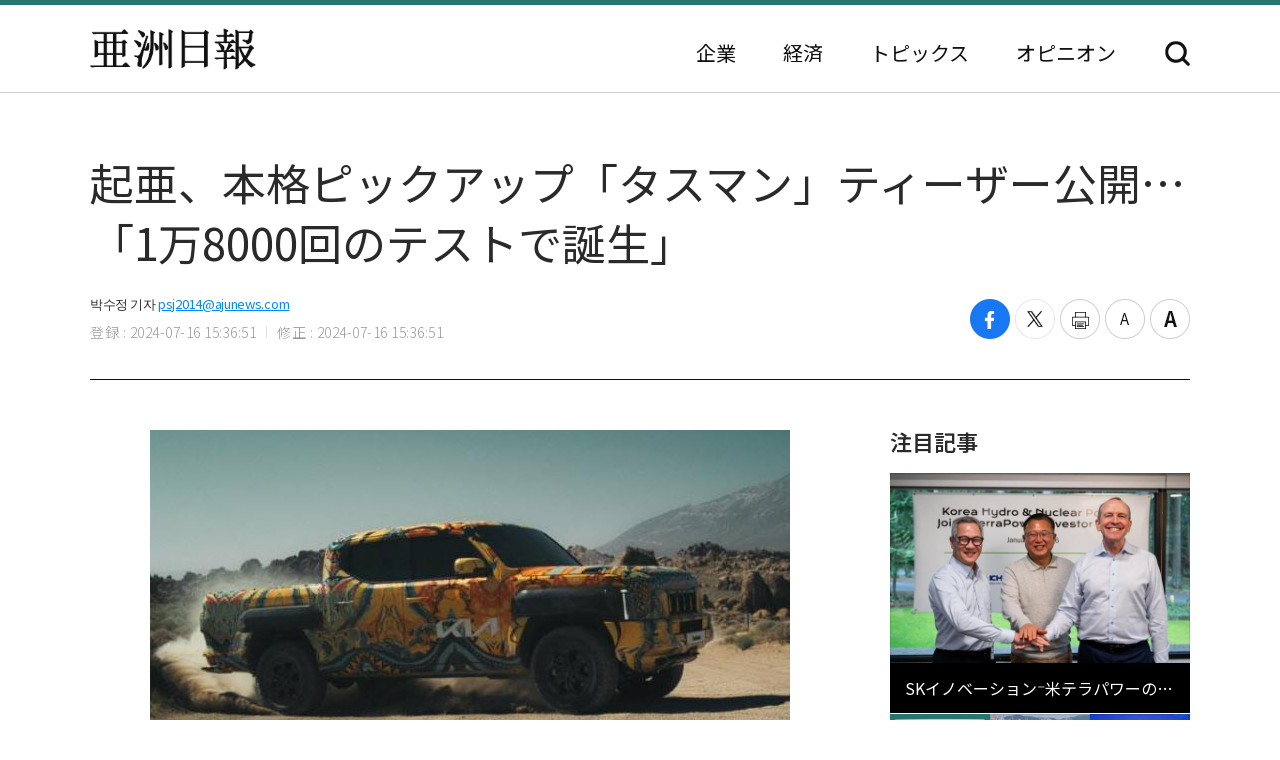

--- FILE ---
content_type: text/html; charset=UTF-8
request_url: https://japan.ajunews.com/view/20240716153508680
body_size: 9611
content:
<!---- 개편버전 20221123 ------>
<!doctype html>
<html lang="ja">
<head>
<!-- Google Tag Manager -->
<script>(function(w,d,s,l,i){w[l]=w[l]||[];w[l].push({'gtm.start':
new Date().getTime(),event:'gtm.js'});var f=d.getElementsByTagName(s)[0],
j=d.createElement(s),dl=l!='dataLayer'?'&l='+l:'';j.async=true;j.src=
'https://www.googletagmanager.com/gtm.js?id='+i+dl;f.parentNode.insertBefore(j,f);
})(window,document,'script','dataLayer','GTM-54K9DPW');</script>
<!-- End Google Tag Manager -->
<meta charset="utf-8">
<meta http-equiv="X-UA-Compatible" content="IE=edge">
<meta name="viewport" content="width=device-width, initial-scale=0">
<link rel="alternate" media="only screen and ( max-width: 640px)" href="https://m.jp.ajunews.com" />
<link rel="shortcut icon" type="image/x-icon" href="https://image.ajunews.com/images/site/news/jp/img/aju_jp.ico">
<meta name="title" content="起亜、本格ピックアップ「タスマン」ティーザー公開…「1万8000回のテストで誕生」 | 亜洲日報">
<meta name="keywords" content="1,2,3">
<meta name="news_keywords" content="1,2,3">
<meta name="description" content="起亜がブランド初の本格ピックアップ「タスマン（Tasman）」の開発過程を盛り込んだ映像シリーズ「One More Round 」ティーザーを16日に公開した。One More Roundは「毎日より高い基準を超えるために挑戦する」というタスマンの冒険精神を示す映像で、起亜は1万8000回以上の過酷..." />
<meta property="og:locale" content="ja-JP" />
<meta property="og:title" content="起亜、本格ピックアップ「タスマン」ティーザー公開…「1万8000回のテストで誕生」 | 亜洲日報" />
<meta property="og:description" content="起亜がブランド初の本格ピックアップ「タスマン（Tasman）」の開発過程を盛り込んだ映像シリーズ「One More Round 」ティーザーを16日に公開した。One More Roundは「毎日より高い基準を超えるために挑戦する」というタスマンの冒険精神を示す映像で、起亜は1万8000回以上の過酷..." />
<meta property="og:image" content="https://image.ajunews.com/content/image/2024/07/16/20240716153547964483.jpg" />
<meta property="og:image:width" content="640"/>
<meta property="og:image:height" content="360"/>
<meta property="og:url" content="//japan.ajunews.com" />
<meta property="og:description" content="起亜がブランド初の本格ピックアップ「タスマン（Tasman）」の開発過程を盛り込んだ映像シリーズ「One More Round 」ティーザーを16日に公開した。One More Roundは「毎日より高い基準を超えるために挑戦する」というタスマンの冒険精神を示す映像で、起亜は1万8000回以上の過酷..." />
<meta name="twitter:card" content="summary" />
<meta name="twitter:title" content="起亜、本格ピックアップ「タスマン」ティーザー公開…「1万8000回のテストで誕生」 | 亜洲日報" />
<meta name="twitter:url" content="//japan.ajunews.com" />
<meta name="twitter:description" content="起亜がブランド初の本格ピックアップ「タスマン（Tasman）」の開発過程を盛り込んだ映像シリーズ「One More Round 」ティーザーを16日に公開した。One More Roundは「毎日より高い基準を超えるために挑戦する」というタスマンの冒険精神を示す映像で、起亜は1万8000回以上の過酷..." />
<meta name="twitter:image" content="https://image.ajunews.com/content/image/2024/07/16/20240716153547964483.jpg" />
<title>起亜、本格ピックアップ「タスマン」ティーザー公開…「1万8000回のテストで誕生」 | 亜洲日報</title>
<script type="text/javascript" src="https://image.ajunews.com/images/site/js/jquery-3.4.1.min.js"></script>
<script type="text/javascript" src="https://image.ajunews.com/images/site/js/jquery-ui-1.10.4.js"></script>
<link rel="stylesheet" href="https://image.ajunews.com/images/site/news/jp/css/jp.css?20221207093106">
<script type="text/javascript" src="https://image.ajunews.com/images/site/js/jquery.cookie.js"></script>
</head>
<body>
<!-- Google Tag Manager (noscript) -->
<noscript><iframe src="https://www.googletagmanager.com/ns.html?id=GTM-54K9DPW"
height="0" width="0" style="display:none;visibility:hidden"></iframe></noscript>
<!-- End Google Tag Manager (noscript) -->
<div id="wrap">
<!-- header -->
<!---- 개편버전 20221123 ------>


<script>

$(function(){

    var fname = document.URL.substring(document.URL.lastIndexOf("/") + 1, document.URL.length);
    var setCategoryFlag = "";

    if(fname.includes('enterprise')){
		setCategoryFlag = "enterprise";
    }
    if(fname.includes('korea')){
		setCategoryFlag = "korea";
    }
    //if(fname.includes('kwave')){
	//	setCategoryFlag = "kwave";
    //}
    if(fname.includes('entertainmentsport')){
		setCategoryFlag = "entertainmentsport";
    }
    if(fname.includes('politicssociety')){
		setCategoryFlag = "politicssociety";
    }
    if(fname.includes('northkoreajapan')){
		setCategoryFlag = "northkoreajapan";
    }
    if(fname.includes('opinion')){
		setCategoryFlag = "opinion";
    }

    switch(setCategoryFlag){

        case "enterprise":$('#enterprise').addClass("on");break;
        case "korea":$('#korea').addClass("on");break;
        //case "kwave":$('#kwave').addClass("on");break;
        case "entertainmentsport":$('#kwave').addClass("on");$('#entertainmentsport').addClass("on");break;
        case "politicssociety":$('#kwave').addClass("on");$('#politicssociety').addClass("on");break;
        case "northkoreajapan":$('#kwave').addClass("on");$('#northkoreajapan').addClass("on");break;
        case "opinion":$('#opinion').addClass("on");break;
    }

});


</script>



	<header class="headerView">

		<div class="hd_top">
		<div class="date">2026. 01. 21 (水)</div>
		<ul class="family_site">
			<li><a href="https://www.ajunews.com" target="_blank" rel="noopener noreferrer">韓国語</a></li>
			<li><a href="https://www.ajupress.com/" target="_blank" rel="noopener noreferrer">英語</a></li>
		</ul>
	</div>
	
	<div class="hd_item">
		<div class="logo">
			<a href="/">亜洲日報</a>
			<span>5ヶ国語のグローバル経済新聞</span>
		</div>
		<div class="nav">
			<nav>
				<ul>
					<li id="enterprise"><a href="//japan.ajunews.com/enterprise">企業</a></li>
					<li id="korea"><a href="//japan.ajunews.com/korea">経済</a></li>
					<li class="li_03" id="kwave">
						<a href="javascript:;">トピックス</a>
						<div class="s_menu">
							<ul>
								<li id="entertainmentsport"><a href="/entertainmentsport">エンタメ·スポーツ</a></li>
								<li id="politicssociety"><a href="/politicssociety">政治·社会</a></li>
								<li id="northkoreajapan"><a href="/northkoreajapan">北朝鮮·日本</a></li>
							</ul>
						</div>
					</li>
					<li id="opinion"><a href="/opinion">オピニオン</a></li>
				</ul>
			</nav>
			<div class="btn_search">
				<button type="button">検索</button>
			</div>

			<div class="search_layer">
				<div class="inner">
					<div class="search_box">
						<form method="GET" name="myForm" class="form_sch" action="">
							<fieldset>
								<legend class="hide">検索</legend>
								<input type="text" name="top_search_str" id="top_search_str" autocomplete='off' 
								placeholder='検索語を入力してください。' maxlength="50">
								<button type="button" onClick="javascript:doSearch2()">検索</button>
							</fieldset>
						</form>
					</div>
				</div>
			</div>

		</div>
	</div>
</header>
<!-- //header --><!-- header// --> 

<!-- container -->
<div id="container">
	<div class="contents">

		<div class="view_wrap">
			<div class="view_header">
				<h1>起亜、本格ピックアップ「タスマン」ティーザー公開…「1万8000回のテストで誕生」</h1>
				<div class="vh_area">				
					<div class="byline_info">
						<span class="name">박수정 기자<a href="mailto:psj2014@ajunews.com">psj2014@ajunews.com</a></span>
						<span class="date"><em>登録 : 2024-07-16 15:36:51</em><em>修正 : 2024-07-16 15:36:51</em></span>
					</div>
					<ul class="share_box">
						<li><button class="facebook" onclick="sns_Pop('http://www.facebook.com/sharer.php?u=http%3A%2F%2Fjapan.ajunews.com%2Fview%2F20240716153508680',2,800,400,1)" ><i></i><span class="hide">페이스북 공유하기</span></button></li>
						<li><button class="twitter" href="javascript:;" onclick="sns_Pop('https://twitter.com/intent/tweet?text=%E8%B5%B7%E4%BA%9C%E3%80%81%E6%9C%AC%E6%A0%BC%E3%83%94%E3%83%83%E3%82%AF%E3%82%A2%E3%83%83%E3%83%97%E3%80%8C%E3%82%BF%E3%82%B9%E3%83%9E%E3%83%B3%E3%80%8D%E3%83%86%E3%82%A3%E3%83%BC%E3%82%B6%E3%83%BC%E5%85%AC%E9%96%8B%E2%80%A6%E3%80%8C1%E4%B8%878000%E5%9B%9E%E3%81%AE%E3%83%86%E3%82%B9%E3%83%88%E3%81%A7%E8%AA%95%E7%94%9F%E3%80%8D&url=http%3A%2F%2Fjapan.ajunews.com%2Fview%2F20240716153508680&related=%E4%BA%9C%E6%B4%B2%E6%97%A5%E5%A0%B1&via=%E4%BA%9C%E6%B4%B2%E6%97%A5%E5%A0%B1',3,800,700,1)" ><i></i><span class="hide">트위터 공유하기</span></button></li>
						<li><button class="print" onclick="printArticle('20240716153508680');return false;" ><i></i><span class="hide">프린트하기</span></button></li>
						<li><button class="zoomout" onclick="articleZoomout('articleBody')" ><i></i><span class="hide">글자크기 줄이기</span></button></li>
						<li><button class="Zoomin" onclick="articleZoomin('articleBody')" ><i></i><span class="hide">글자크기 키우기</span></button></li>
					</ul>
				</div>
			</div>
			<div class="view_content">
				<div class="article_wrap">

                   
					<article>

                						<div id="articleBody" style="text-align:justify;" itemprop="articleBody">

				<div class="imgBox ib_center" id="imgBox_2536059">
<figure id="captionBox" style="width:640px; clear:both; float:none;"><img alt="［写真＝起亜］" height="360" id="imgs_2536059" photo_no="2536059" src="https://image.ajunews.com/content/image/2024/07/16/20240716153547964483.jpg" width="640" />
<figcaption class="p_caption" style="text-align:left;">［写真＝起亜］</figcaption>
</figure>
</div>
<br id='br_0' />
起亜がブランド初の本格ピックアップ「タスマン（Tasman）」の開発過程を盛り込んだ映像シリーズ「One More Round 」ティーザーを16日に公開した。<br id='br_1' />
<br id='br_2' />
One More Roundは「毎日より高い基準を超えるために挑戦する」というタスマンの冒険精神を示す映像で、起亜は1万8000回以上の過酷な試験を経て誕生したタスマンの開発裏話を映像に溶け込ませた。<br id='br_3' />
<br id='br_4' />
起亜は、タスマンの完成度の高い商品性を開発するため、国内を含めた米国、スウェーデン、オーストラリア、中東など、様々な地域で4年以上の開発期間中、過酷な試験を行っている。<br id='br_5' />
<br id='br_6' />
タスマンが経てきた試験の種類は△ロック(Rock)&middot;サンド(Sand)モードなどオフロード特化性能試験 △耐久性試験 △R&amp;H(Ride &amp; Handling)試験 △トレイルリング安定性試験 △渡河試験など1777種であり、One More Roundド映像撮影時点(2024年5月)までの累積試験回数は計1万8000回に達する。<br id='br_7' />
<br id='br_8' />
起亜はOne More Roundを△オフロード試験編 △渡河試験編 △トラック試験編 △耐久性向上および地域別最適化のためのオーストラリア実道路試験編 △開発研究院インタビュー編などで構成し、22日から10月まで順に公開する予定だ。<br id='br_9' />
<br id='br_10' />
現代自・起亜研究開発(R&amp;D)本部のヤン&middot;ヒウォン社長は&ldquo;タスマンは起亜が非常に長い間準備してきた車&rdquo;とし、&ldquo;初というタイトルにふさわしく、研究所のすべての部門で最善を尽くして準備しただけに、満足できる性能を見せてくれるだろう&rdquo;と述べた。<br id='br_11' />
<br id='br_12' />
一方、車名のタスマンはオーストラリア最南端に位置する「インスピレーションの島」「タスマニア(Tasmania)」とタスマン海峡から由来し、起亜は2024年釜山モビリティショーでオーストラリア風景の野生的な美しさにインスピレーションを受け、有機的で大胆なパターンを適用したタスマン専用偽装幕モデルの実物を公開し、多くの注目を集めた。<br id='br_13' />
<br id='br_14' />
起亜は下半期中に世界で初めてタスマンを大衆の前に完全公開するワールドプレミアイベントを実施し、2025年上半期中に国内を皮切りに、オーストラリア、アフリカ、中東市場に順次発売および販売する予定だ。<br id='br_15' />
						<div class="copy">亜洲日報の記事等を無断で複製、公衆送信 、翻案、配布することは禁じられています。
                                                </div>

										<div class="relate_news">
							<span class="h_tit">注目記事</span>
							<ul>
																<li><a href="//japan.ajunews.com/view/20260119163315241">· コスピ、12取引日連続で上昇…現代自16%・起亜自12%高騰し4900台に安着</a></li>
																<li><a href="//japan.ajunews.com/view/20251218171223212">· 起亜PV5、グローバルアワード席巻</a></li>
																<li><a href="//japan.ajunews.com/view/20251212152735828">· 起亜EV5、ネットフリックス映画とコラボレーション…グローバルパートナーシップキャンペーン実施</a></li>
															</ul>
						</div>
				
					</article>

				</div>

				
				<aside class="aside">
					<div class="photo">
						<div class="ctg_h">
							<span class="h_tit">注目記事</span>
						</div>
						<div class="visual_photo">
							<div class="vp_lst_big">

								<div class="big_li n01 on">
									<a href="//japan.ajunews.com/view/20260121162328843">
										<span class="thumb"><img src="https://image.ajunews.com/content/image/2026/01/21/20260121162345851270.jpg" alt="SKイノベーション⁻米テラパワーのSMR同盟に韓水原が合流…グローバル協力強化"></span>
										<span class="tit">SKイノベーション⁻米テラパワーのSMR同盟に韓水原が合流…グローバル協力強化</span>
									</a>
								</div>
            								<div class="big_li n02 ">
									<a href="//japan.ajunews.com/view/20260121091710284">
										<span class="thumb"><img src="https://image.ajunews.com/content/image/2026/01/21/20260121093330183859.jpg" alt="1月1～20日の韓国輸出14.9%増…半導体70.2%↑・車10.8%↓"></span>
										<span class="tit">1月1～20日の韓国輸出14.9%増…半導体70.2%↑・車10.8%↓</span>
									</a>
								</div>
            								<div class="big_li n03 ">
									<a href="//japan.ajunews.com/view/20260120155422985">
										<span class="thumb"><img src="https://image.ajunews.com/content/image/2026/01/20/20260120155440430990.jpg" alt="暁星重工業、ドイツ・日本企業と次世代電力安定化ソリューション開発に協力"></span>
										<span class="tit">暁星重工業、ドイツ・日本企業と次世代電力安定化ソリューション開発に協力</span>
									</a>
								</div>
            							</div>

							<ul class="vp_lst">
								<li class="n01 on"><a class="thumb" href="//japan.ajunews.com//japan.ajunews.com/view/20260121162328843"><img src="https://image.ajunews.com/content/image/2026/01/21/20260121162345851270.jpg" alt="SKイノベーション⁻米テラパワーのSMR同盟に韓水原が合流…グローバル協力強化"></a></li>
            								<li class="n02 "><a class="thumb" href="//japan.ajunews.com//japan.ajunews.com/view/20260121091710284"><img src="https://image.ajunews.com/content/image/2026/01/21/20260121093330183859.jpg" alt="1月1～20日の韓国輸出14.9%増…半導体70.2%↑・車10.8%↓"></a></li>
            								<li class="n03 "><a class="thumb" href="//japan.ajunews.com//japan.ajunews.com/view/20260120155422985"><img src="https://image.ajunews.com/content/image/2026/01/20/20260120155440430990.jpg" alt="暁星重工業、ドイツ・日本企業と次世代電力安定化ソリューション開発に協力"></a></li>
            							</ul>
						</div>
					</div>
					<div class="ranking">
						<div class="ctg_h">
							<span class="h_tit">最新ニュース</span>
						</div>
						<ol>
							<li>
								<a href="//japan.ajunews.com/view/20260121174708943">
																		<span class="thumb"><img src="https://image.ajunews.com/content/image/2026/01/21/20260121174728237305.png" alt="LG CNS、製薬・バイオAX事業拡大へ…保健福祉省・チョングンダンと協力"></span>
																		<span class="tit">LG CNS、製薬・バイオAX事業拡大へ…保健福祉省・チョングンダンと協力</span>
								</a>
							</li>
            							<li>
								<a href="//japan.ajunews.com/view/20260121173534934">
																		<span class="thumb"><img src="https://image.ajunews.com/content/image/2026/01/21/20260121173555656588.jpg" alt="HD現代のチョン·ギソン会長、世界経済フォーラムで「AI・エネルギー産業」の未来方向性について議論"></span>
																		<span class="tit">HD現代のチョン·ギソン会長、世界経済フォーラムで「AI・エネルギー産業」の未来方向性について議論</span>
								</a>
							</li>
            							<li>
								<a href="//japan.ajunews.com/view/20260121172115914">
																		<span class="thumb"><img src="https://image.ajunews.com/content/image/2026/01/21/20260121172149897693.jpg" alt="ハンファオーシャン、カナダ潜水艦受注のために現地専門家を迎え入れ"></span>
																		<span class="tit">ハンファオーシャン、カナダ潜水艦受注のために現地専門家を迎え入れ</span>
								</a>
							</li>
            							<li>
								<a href="//japan.ajunews.com/view/20260121171248899">
																		<span class="thumb"><img src="https://image.ajunews.com/content/image/2026/01/21/20260121170912717210.jpg" alt="サムスン李在鎔会長の株式財産が30兆ウォン突破…1年間で2.5倍↑"></span>
																		<span class="tit">サムスン李在鎔会長の株式財産が30兆ウォン突破…1年間で2.5倍↑</span>
								</a>
							</li>
            							<li>
								<a href="//japan.ajunews.com/view/20260121171607903">
																		<span class="thumb"><img src="https://image.ajunews.com/content/image/2026/01/21/20260121171628613872.jpg" alt="クムホタイヤ⁻ロッテイノベート、自動運転車スマートタイヤ開発MOU"></span>
																		<span class="tit">クムホタイヤ⁻ロッテイノベート、自動運転車スマートタイヤ開発MOU</span>
								</a>
							</li>
            							<li>
								<a href="//japan.ajunews.com/view/20260121170724895">
																		<span class="thumb"><img src="https://image.ajunews.com/content/image/2026/01/21/20260121170743104506.jpg" alt="エアプレミアの年間搭乗客、初の100万人突破…純貨物運送量も47%急増"></span>
																		<span class="tit">エアプレミアの年間搭乗客、初の100万人突破…純貨物運送量も47%急増</span>
								</a>
							</li>
            
						</ol>
					</div>
					<div class="opinion_2">
						<div class="ctg_h">
							<span class="h_tit">オピニオン</span>
							<a class="btn_more" href="//japan.ajunews.com/opinion">もっと見る<i>></i></a>
						</div>

						<div>
							<a href="//japan.ajunews.com/view/20260121105248446">
								<span class="thumb"><img src="https://image.ajunews.com/content/image/2026/01/21/20260121105541617360.jpg" alt="[コラム] 信仰の名を借りた危うさに、社会はいつまで目を閉じるのか"></span>
																<span class="s_tit">コラム </span>
																<span class="tit">信仰の名を借りた危うさに、社会はいつまで目を閉じるのか</span>
							</a>
						</div>
            
					</div>
				</aside>		
			</div>
		</div>

		<!-- 이미지 확대 팝업 -->
	    <div class="layer_wrap img_pop" id="img_pop">
	        <div class="layer_dialog">
	            <div class="layer_head hide"><strong>기사 이미지 확대 보기</strong></div>
	            <div class="layer_content"><img src="https://image.ajunews.com/content/image/2022/11/18/20221118085112233833.jpg" alt="경북 포항시 경북 포항시"></div>
	        </div>
	        <a href="javascript:;" class="layer_dialog_close js_layer_close"><span class="hide">닫기</span></a>
	    </div>
	    <!-- // 이미지 확대 팝업 -->

	</div>
</div>
<!-- //container -->

<!---- 개편버전 20221123 ------>




<!-- footer -->
<footer class="footer">
	<div class="inner">
		<span class="f_logo"><img src="https://image.ajunews.com/images/site/news/jp/img/f_logo.png" alt="亜洲日報"></span>
		<div class="f_family">
			<span class="ff_btn">ファミリーサイト</span>
			<ul>
				<li><a href="https://www.ajutv.co.kr" target="_blank" rel="noopener noreferrer">아주TV</a></li>
				<li><a href="https://www.lawandp.com" target="_blank" rel="noopener noreferrer">LAWANDP</a></li>
				<li><a href="https://www.economidaily.com" target="_blank" rel="noopener noreferrer">ECONOMIDAILY</a></li>
				<li><a href="https://www.ajunews.com" target="_blank" rel="noopener noreferrer">AJUNEWS</a></li>
			</ul>
		</div>
		<address>Aju News Corporation LEEMA Building, 11th floor, 42, Jong-ro 1-gil, Jongno-gu, Seoul</address>
		<p class="copyright">Copyright ⓒ 2022 By <strong>Ajunews Corporation</strong>, All Rights Reserved.</p>
	</div>
</footer>
<!-- //footer -->

<div id="goMobile_btn" style="display:none;">
<button id="goMobileWeb" class="button gray">모바일 버젼</button>
</div>

<script>
function delCookieAjudbs(name) {
    $.cookie(name, null, { domain: 'ajunews.com', path: '/', expires: -1 });
}

var div = document.getElementById('goMobile_btn');
if("Y" == 'N'){
    div.style.display = 'block';
} else {
    div.style.display = 'none';
}
//jQuery(function($) {
    $("#goMobileWeb").click(function() {
          delCookieAjudbs('isWeb', null, -1);
          console.log("1=====>");
          self.location.href='https://m.jp.ajunews.com';
    });
//});
</script>

<script>

$(function(){
    $("#top_search_str").keypress(function (e) {

        if (event.which == 13) {
            event.preventDefault();
            doSearch2();
        }
    });

});


// 검색 페이지 호출
function doSearch2() {

    var q = $('#top_search_str').val();

    //console.log(q);return;
    if(q == '') {
        alert('検索ワードを入力してください。');
        q.focus();return;
    }


    var top_dateview = '3';
    var sdate = '2025.07.21';
    var edate = '2026.01.21';
    var dateview = $("#dateview").val();

    self.location.href='/search?q='+q+"&sdate="+sdate+"&edate="+edate+"&dateview="+top_dateview;
};


</script>

<script src="https://image.ajunews.com/images/site/js/clipboard.min.js"></script>
<script type="text/javascript">

$(function(){

    $("#btnUrlCopy").one("click", function () {
        try {
            var clipboard = new Clipboard("#btnUrlCopy", {
                text: function () {
                    return "http://japan.ajunews.com/view/20240716153508680";
                }
            });
            clipboard.on("success", function (e) {
                alert("주소가 복사되었습니다.\n원하는 곳에 붙여넣기(Ctrl+V) 해주세요.");
                //$('#share_pop').hide();
            });
        } catch (e) {
            $("#btnUrlCopy").click(function () {
                alert("지원하지 않는 브라우저입니다.\n직접 복사해 주세요.");
            });
        }
    });


})


// 프린트 팝업 열기
function printArticle(newsId) {
    
    var winPrint;
    var vUrl = "/util/popPrint.php";
    vUrl += "?nid="+newsId;
    
    winPrint = window.open(vUrl,'winPrint','width=750,height=650, scrollbars=1');
    winPrint.focus();
    
}

// 글자크게
function articleZoomin(cId) {
    var currSz = parseFloat($("#"+cId).css('font-size'));

    //console.log(currSz);
    if(currSz>27){
        alert("최대 폰트 사이즈입니다");
        return;
    }

    Math.round(currSz);
    currSz++;
    $("#"+cId).css('font-size',currSz+'px');
    //$("#"+cId).css('line-height',(currSz+5)+'px');
}

// 글자작게
function articleZoomout(cId) {
    var currSz = parseFloat($("#"+cId).css('font-size'));
    Math.round(currSz);
    currSz--;
    $("#"+cId).css('font-size',currSz+'px');
    //$("#"+cId).css('line-height',(currSz+5)+'px');
}

function sns_Pop(snsUrl, _type, w_size, h_size,flag){
    switch(_type){
     case 1:sns_title = "공유하기 텔레그램";break;
     case 2:sns_title = "공유하기 페이스북";break;
     case 3:sns_title = "공유하기 트위터";break;
     case 4:sns_title = "공유하기 밴드";break;
     case 5:sns_title = "공유하기 웨이보";break;
    }

    window.open(snsUrl,sns_title,'width='+w_size+', height='+h_size+', toolbar=no, menubar=no, scrollbars=no, resizable=yes');
    reset_hiddenVal(flag);
}


$(function(){

    var getImgBoxId = "";
    var imgExpandHtml = "";
    var imgUrl = "";
    var imgWidth = "640";
    var imgCnt = 0;

    // 이미지가 있으면 태그를 추가하고 확대버튼을 삽입한다.
    $("#articleBody [id^='imgs_']").each(function(){
        getImgBoxId = $(this).attr('id');
        imgUrl = $(this).attr('src');
        imgWidth = $(this).width();

        // 큰이미지인 경우 640 으로 맞춘다.
        if(parseInt(imgWidth)>640) { 
            $(this).attr('width', "640");
            $(this).attr('height', $(this).height());
            imgWidth = "640";
            $(this).parents("#captionBox").css("width", "640");
        }

        imgExpandHtml = "<div class=\"expansion_btn\" href=\"#\" onclick=\"fn_expansion('"+getImgBoxId+"','"+imgUrl.replace("https://image.ajunews.com", "")+"');return false;\"><span class=\"hide\">이미지 확대</span></div>";
        $(this).wrap("<div class='photo_img' style='width:"+imgWidth+"px' id='captionBox_"+imgCnt+"'></div>");
        var sHtml = $("#captionBox_"+imgCnt).html();
        $("#captionBox_"+imgCnt).html(imgExpandHtml+sHtml);
        imgCnt++;
    });
});

// 이미지 확대
function fn_expansion(imgBoxId, imgPath) { 
    var imgPathOriginal = imgPath;
    $.ajax({
        url: '/ajax/getImgPathOriginal.php',
        type: "POST",
        data: {
            'newsId':"20240716153508680",
            'imgPath':imgPath
        }
        ,dataType:"json"
        ,async: false
        ,success: function(data) {
            if(data.imgPathOriginal!=null) {
                imgPathOriginal = data.imgPathOriginal;
            }
        }
    });
    $("#img_pop").find("img").attr("src", "https://image.ajunews.com"+imgPathOriginal);
    popOpen("img_pop");
}

</script>


<script>
document.domain = "ajunews.com";
</script>

</div><!--- wrap ------->

<script type="text/javascript" src="https://image.ajunews.com/images/site/news/jp/js/jp.js?20221129174901"></script>
</body>
</html>
<!-- www008news/conf/ncp_PRD.ini -->